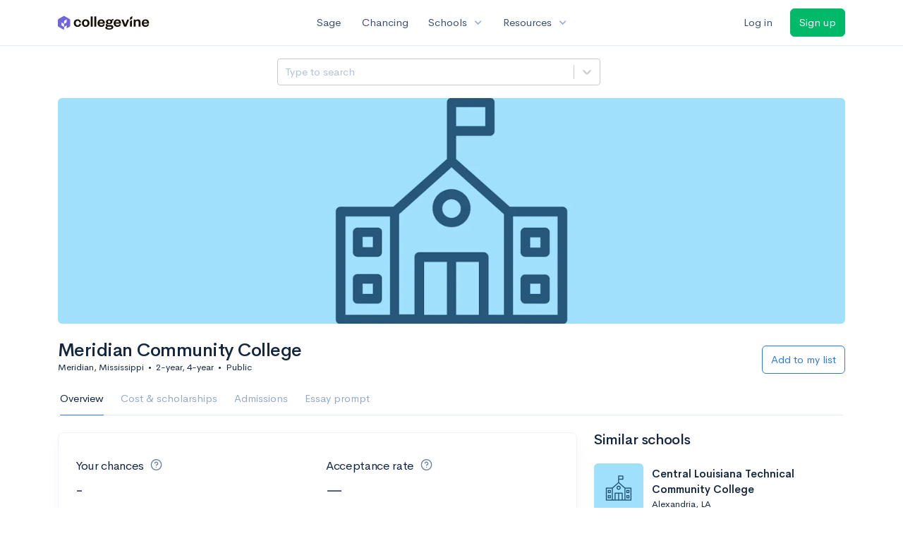

--- FILE ---
content_type: text/html; charset=utf-8
request_url: https://www.collegevine.com/schools/meridian-community-college/majors
body_size: 15255
content:
<!DOCTYPE html>
<html class='h-100' lang='en'>
<head>


<meta content='text/html; charset=UTF-8' http-equiv='Content-Type'>
<meta content='width=device-width, initial-scale=1' name='viewport'>
<meta content='CollegeVine' name='apple-mobile-web-app-title'>
<link href='https://d28hdetl1q8yl2.cloudfront.net/img/favicon-32x32.png' rel='icon' sizes='32x32'>
<link href='https://d28hdetl1q8yl2.cloudfront.net/img/favicon-16x16.png' rel='icon' sizes='16x16'>
<link href='https://d28hdetl1q8yl2.cloudfront.net/img/favicon-64x64.png' rel='icon' sizes='64x64'>
<link href='https://d28hdetl1q8yl2.cloudfront.net/img/favicon-128x128.png' rel='icon' sizes='128x128'>
<link href='https://d28hdetl1q8yl2.cloudfront.net/img/favicon-180x180.png' rel='icon' sizes='180x180'>
<link href='https://d28hdetl1q8yl2.cloudfront.net/img/apple-touch-icon-120x120.png' rel='apple-touch-icon' sizes='120x120'>
<link href='https://d28hdetl1q8yl2.cloudfront.net/img/apple-touch-icon-152x152.png' rel='apple-touch-icon' sizes='152x152'>
<link href='https://d28hdetl1q8yl2.cloudfront.net/img/apple-touch-icon-167x167.png' rel='apple-touch-icon' sizes='167x167'>
<link href='https://d28hdetl1q8yl2.cloudfront.net/img/apple-touch-icon-180x180.png' rel='apple-touch-icon' sizes='180x180'>
<link href='https://d28hdetl1q8yl2.cloudfront.net/img/apple-touch-icon-512x512.png' rel='apple-touch-icon' sizes='512x512'>

<title>All 0 majors at Meridian Community College | CollegeVine</title>
<meta name="description" content="Is your major offered at Meridian Community College? See a complete list of all majors and calculate your chance of acceptance.">
<link rel="canonical" href="https://www.collegevine.com/schools/meridian-community-college/majors">
<meta property="og:title" content="All 0 majors at Meridian Community College">
<meta property="og:url" content="https://www.collegevine.com/schools/meridian-community-college/majors">
<meta property="og:site_name" content="CollegeVine">
<meta property="og:description" content="Is your major offered at Meridian Community College? See a complete list of all majors and calculate your chance of acceptance.">
<meta name="twitter:title" content="All 0 majors at Meridian Community College">
<meta name="twitter:card" content="summary_large_image">
<meta name="twitter:site" content="@collegevine">
<meta name="twitter:domain" content="https://www.collegevine.com">
<meta name="twitter:description" content="Is your major offered at Meridian Community College? See a complete list of all majors and calculate your chance of acceptance.">
<link href='https://www.collegevine.com/schools/meridian-community-college/majors' rel='canonical'>
<meta name="csrf-param" content="authenticity_token" />
<meta name="csrf-token" content="T_FpjXrGMDQIdgAySTRleMNrDHSah10f6HdTkTvtmkCPgXeOH0cUFj9Of2OG71nrSuLm1LKkB0dGmEuOpQgxmA" />

<script>
  ;(function () {
    function hasBrowserRequiredFeatures() {
      try {
        // template literals
        eval("`test`")
  
        // classes
        eval("class Foo {}")
  
        // arrow functions
        eval("const increment = x => x + 1")
      } catch (error) {
        return false
      }
  
      // performance API
      if (
        typeof performance === "undefined" ||
        typeof performance.clearMeasures !== "function"
      ) {
        return false
      }
  
      return true
    }
  
    // Set flag for unsupported browsers to be later reported to Heap since
    // it hasn’t been loaded at this point:
    const isSupportedBrowser = hasBrowserRequiredFeatures()
    window.CV = window.CV || {}
    window.CV.hasUnsupportedBrowser = !isSupportedBrowser
    window.CV.sentryAttributionKey = null
  
    window.sentryOnLoad = () => {
      if (!isSupportedBrowser) {
        if (
          typeof console !== "undefined" &&
          typeof console.warn === "function"
        ) {
          console.warn(
            "Error reporting disabled. This browser is not officially supported."
          )
        }
        return
      }
  
      Sentry.init({
        release: "app-frontend@38b2295637f0e00aff6a6670769a08c45679779f",
        // Only track errors from JavaScript we serve
        allowUrls: [/collegevine\.com/, /d28hdetl1q8yl2\.cloudfront\.net/],
        beforeSend: (event, hint) => {
          const exception = hint.originalException
  
          // If the __sentryFingerprint field of the underlying exception is
          // defined, use it as the fingerprint for the Sentry issue.
          if (exception && exception.__sentryFingerprint) {
            event.fingerprint = [exception.__sentryFingerprint]
          }
  
          return event
        },
      })
  
      if (CV.sentryAttributionKey) {
        Sentry.setContext("attribution", { key: CV.sentryAttributionKey })
        Sentry.setTag("attribution", CV.sentryAttributionKey)
      }
    }
  })()
</script>
<script crossorigin='anonymous' src='https://js.sentry-cdn.com/4d42713cd70d4bb0973933789bbaede8.min.js'></script>


<!-- Google Consent Mode -->
<script>
  window.dataLayer = window.dataLayer || [];
  function gtag(){dataLayer.push(arguments);}
  gtag("consent", "default", {
    ad_storage: "denied",
    analytics_storage: "denied",
    ad_user_data: "denied",
    ad_personalization: "denied",
    wait_for_update: 500
  });
  gtag("set", "ads_data_redaction", true);
</script>
<!-- Osano -->
<script src='https://cmp.osano.com/Azyzp2TvnpgtM3kbz/02dc74f6-748a-4d06-aae6-1dda988cd583/osano.js'></script>

<!-- Google tag (gtag.js) -->
<script async src='https://www.googletagmanager.com/gtag/js?id=G-KT9ZYXLWZ5'></script>
<script>
  window.dataLayer = window.dataLayer || [];
  function gtag(){dataLayer.push(arguments);}
  gtag('js', new Date());
  
  gtag('config', 'G-KT9ZYXLWZ5');
</script>

<script>
  performance.mark('css:start')
  performance.mark('css:lib:start')
</script>
<link rel="preload stylesheet" href="https://d28hdetl1q8yl2.cloudfront.net/assets/select2/select2.min-15d6ad4dfdb43d0affad683e70029f97a8f8fc8637a28845009ee0542dccdf81.css" as="style" />
<link rel="preload stylesheet" href="https://d28hdetl1q8yl2.cloudfront.net/theme/fonts/feather/feather.min.css" as="style" />
<link rel="preload stylesheet" href="https://d28hdetl1q8yl2.cloudfront.net/theme/css/theme.min.css" as="style" />
<link rel="stylesheet" href="https://cdn.jsdelivr.net/npm/katex@0.16.9/dist/katex.min.css" />
<link rel="preload stylesheet" href="https://d28hdetl1q8yl2.cloudfront.net/assets/app-2fd5a5547831257f8f2cc284019cff51d6b2ee61d19988ee71560bfda5cc31c1.css" as="style" />
<link as='font' crossorigin='anonymous' href='https://d28hdetl1q8yl2.cloudfront.net/material-symbols.20250124.woff2' rel='preload'>
<style>
  @font-face {
    font-family: 'Material Symbols Outlined';
    font-style: normal;
    font-display: block;
    src: url(https://d28hdetl1q8yl2.cloudfront.net/material-symbols.20250124.woff2);
  }
</style>

<link rel="stylesheet" href="https://d28hdetl1q8yl2.cloudfront.net/assets/react-carousel/style-69dbb724412f5f94c8d029a7fb77e9b4fe56b30269c0da9eed2193be3a996b7f.css" defer="defer" />
<link rel="stylesheet" href="https://d28hdetl1q8yl2.cloudfront.net/assets/react-calendar-ca0e0eff047f2ba727d063d3bf3addde3a4bbad240b151d1394288c38746c5d8.css" defer="defer" />

<script>
  performance.mark('css:lib:end')
</script>
<script>
  performance.mark('css:pageStyles:start')
</script>

<script>
  performance.mark('css:pageStyles:end')
</script>
<script>
  performance.mark('css:end')
</script>
<script>
  ;(function () {
    function hasBrowserRequiredFeatures() {
      try {
        // template literals
        eval("`test`")
  
        // classes
        eval("class Foo {}")
  
        // arrow functions
        eval("const increment = x => x + 1")
      } catch (error) {
        return false
      }
  
      // performance API
      if (
        typeof performance === "undefined" ||
        typeof performance.clearMeasures !== "function"
      ) {
        return false
      }
  
      return true
    }
  
    // Set flag for unsupported browsers to be later reported to Heap since
    // it hasn’t been loaded at this point:
    const isSupportedBrowser = hasBrowserRequiredFeatures()
    window.CV = window.CV || {}
    window.CV.hasUnsupportedBrowser = !isSupportedBrowser
    window.CV.sentryAttributionKey = null
  
    window.sentryOnLoad = () => {
      if (!isSupportedBrowser) {
        if (
          typeof console !== "undefined" &&
          typeof console.warn === "function"
        ) {
          console.warn(
            "Error reporting disabled. This browser is not officially supported."
          )
        }
        return
      }
  
      Sentry.init({
        release: "app-frontend@38b2295637f0e00aff6a6670769a08c45679779f",
        // Only track errors from JavaScript we serve
        allowUrls: [/collegevine\.com/, /d28hdetl1q8yl2\.cloudfront\.net/],
        beforeSend: (event, hint) => {
          const exception = hint.originalException
  
          // If the __sentryFingerprint field of the underlying exception is
          // defined, use it as the fingerprint for the Sentry issue.
          if (exception && exception.__sentryFingerprint) {
            event.fingerprint = [exception.__sentryFingerprint]
          }
  
          return event
        },
      })
  
      if (CV.sentryAttributionKey) {
        Sentry.setContext("attribution", { key: CV.sentryAttributionKey })
        Sentry.setTag("attribution", CV.sentryAttributionKey)
      }
    }
  })()
</script>
<script crossorigin='anonymous' src='https://js.sentry-cdn.com/4d42713cd70d4bb0973933789bbaede8.min.js'></script>


<script>
  window.CV = window.CV || {}
  window.CV.featureFlags = {}
  window.CV.trackedFeatureFlags = {
    "ff_mkt_795_ai_menu_button": true,
    "ff_uaq_487_ivy_notification_conversation": false,
    "ff_uaq_549_new_ivy_onboarding_experience": true,
    "ff_uaq_750_ivy_tutor_copy": "Improve grades",
    "ff_uaq_752_add_modal_after_ivy_tutor_landing": false,
    "ff_app_13500_cookie_consent_management": "osano",
    "ff_rcr_2453_ask_for_shorelight_phone_number_earlier": false,
    "ff_rcr_2353_enable_shorelight": false,
    "ff_app_13805_mobile_push_notifications_contextual": true,
    "ff_app_18741_ai_tastemaker_request_human_review": 1,
    "ff_app_18969_brag_sheet_student_conversion": "obvious",
    "ff_app_20988_landing_page_student_banner": true
  }
  
  CV.isMobileDevice = false
  CV.mobileApp = {
    manifest: null,
    isStartup: false,
    pushPermissionRequestMode: null,
  }
  
  CV.deviceCategory = "desktop"
  CV.page = {
    type: "app",
    blog: {
      slug: null,
      categories: null,
    }
  }
</script>
<script>
  !function(){var analytics=window.analytics=window.analytics||[];if(!analytics.initialize)if(analytics.invoked)window.console&&console.error&&console.error("Segment snippet included twice.");else{analytics.invoked=!0;analytics.methods=["trackSubmit","trackClick","trackLink","trackForm","pageview","identify","reset","group","track","ready","alias","debug","page","once","off","on","addSourceMiddleware","addIntegrationMiddleware","setAnonymousId","addDestinationMiddleware"];analytics.factory=function(e){return function(){var t=Array.prototype.slice.call(arguments);t.unshift(e);analytics.push(t);return analytics}};for(var e=0;e<analytics.methods.length;e++){var key=analytics.methods[e];analytics[key]=analytics.factory(key)}analytics.load=function(key,e){var t=document.createElement("script");t.type="text/javascript";t.async=!0;t.src="https://cdn.segment.com/analytics.js/v1/" + key + "/analytics.min.js";var n=document.getElementsByTagName("script")[0];n.parentNode.insertBefore(t,n);analytics._loadOptions=e};analytics._writeKey='rWXWySxnrfE3LkUSGnjwjOOc2hsfLtaC';;analytics.SNIPPET_VERSION="4.15.3";
  analytics.load('rWXWySxnrfE3LkUSGnjwjOOc2hsfLtaC');
  }}();
</script>
<script src="https://d28hdetl1q8yl2.cloudfront.net/assets/tracking-fa9713c983199b4698597ef97cb4bc9b49f5a33564ac751a6aa1bc959067ded0.js"></script>
<script>
  if (CV.tracking) {
    CV.tracking.pageView()
  }
</script>
<script>
  if (CV.currentUser) {
    
    if (CV.tracking) {
      CV.tracking.identify(CV.currentUser.cvid)
    }
  }
</script>




</head>
<body class='bg-white '>
<a aria-label='Skip to main content' class='skip-to-main-content visuallyhidden focusable' href='#skip-to-main' tabindex='0'>Skip to main content</a>


<nav class='bg-white navbar navbar-light navbar-user navbar-expand-md py-3 px-1 px-md-3'>
<div class='d-flex align-items-center justify-content-between flex-grow-1 px-3 container'>
<div class='d-flex align-items-center'>
<a href='/'>
<img class="img-fluid" src="https://d28hdetl1q8yl2.cloudfront.net/img/cv-logo-lilac.svg" />
</a>

</div>
<div class='d-flex align-items-center justify-content-around bg-white'>
<a class='text-gray-800 text-nowrap px-3 mx-1' href='https://www.collegevine.com/sage'>
Sage
</a>
<a class='text-gray-800 text-nowrap px-3 mx-1' href='https://www.collegevine.com/admissions-calculator'>
Chancing
</a>
<div class='dropdown'>
<button class='btn btn-link py-0 px-3 text-gray-800 d-flex align-items-center justify-content-between dropdown-toggle'>
<div class='text-nowrap'>Schools</div>
<div class='material-symbol ms-2 ml-2 large text-muted'>expand_more</div>
</button>
<div class='dropdown-menu z-index-popover'>
<a class='text-gray-800 text-nowrap dropdown-item' href='https://www.collegevine.com/schools/hub/all'>Explore Colleges</a>
<a class='text-gray-800 text-nowrap dropdown-item' href='https://www.collegevine.com/college-lists-and-rankings'>Rankings</a>
</div>
</div>
<div class='dropdown'>
<button class='btn btn-link py-0 px-3 text-gray-800 d-flex align-items-center justify-content-between dropdown-toggle'>
<div class='text-nowrap'>Resources</div>
<div class='material-symbol ms-2 ml-2 large text-muted'>expand_more</div>
</button>
<div class='dropdown-menu z-index-popover'>
<a class='text-gray-800 text-nowrap dropdown-item' href='https://www.collegevine.com/ai/homework-help'>Homework Help</a>
<a class='text-gray-800 text-nowrap dropdown-item' href='https://www.collegevine.com/faq'>Expert FAQ</a>
<a class='text-gray-800 text-nowrap dropdown-item' href='https://www.collegevine.com/guidance'>Blog Articles</a>
<a class='text-gray-800 text-nowrap dropdown-item' href='https://blog.collegevine.com/category/essays/essay-guides-2023-24/'>Essay Guides</a>
<a class='text-gray-800 text-nowrap dropdown-item' href='https://www.collegevine.com/livestreams'>Livestreams</a>
<a class='text-gray-800 text-nowrap dropdown-item' href='https://www.collegevine.com/monthly-scholarships'>Scholarships</a>
<a class='text-gray-800 text-nowrap dropdown-item' href='https://www.collegevine.com/communities/feed'>Community</a>
<a class='text-gray-800 text-nowrap dropdown-item' href='https://www.collegevine.com/essays/review'>Peer essay review</a>
</div>
</div>
</div>

<div class='d-flex align-items-center'>
<form class="my-0" method="post" action="https://www.collegevine.com/users/auth/auth0?screen_hint=login"><button class="navbar-btn btn btn-link text-gray-800 mr-3 me-3" id="navbarLogin" type="submit">Log in</button><input type="hidden" name="authenticity_token" value="p2q7d4fEOfrJZTOpJQ8XKs2xCspZZXzNz-nKU2z-B2b3lpDjmzmY075U_lvNIgrcxXIEWRxGFYKjDKSkgiaquw" /></form>
<form class="my-0" method="post" action="https://www.collegevine.com/users/auth/auth0?screen_hint=signUp"><button class="navbar-btn btn btn-success" id="signup" type="submit">Sign up</button><input type="hidden" name="authenticity_token" value="Lj-8-YWOdIYiSKV_doG5swI8VsGlEHLpYGwJU29Xr1B-w5dtmXPVr1V5aI2erKRFCv9YUuAzG6YMiWekgY8CjQ" /></form>
</div>
</div>
</nav>

<div class='container' id='skip-to-main' tabindex='-1'>
<div class='row'>
<div class='col-12'>


<script src="https://d28hdetl1q8yl2.cloudfront.net/theme-landing/libs/flickity/dist/flickity.pkgd.min.js"></script>
<link rel="stylesheet" href="https://d28hdetl1q8yl2.cloudfront.net/theme-landing/libs/flickity/dist/flickity.min.css" />
<script>
  window.onload = function() {
    $(document).on("click", function(event) {
      if ($(event.target).text() === "Essay prompts" && "Majors" !== "Essay_Prompts") {
        window.location = "/schools/meridian-community-college/essay-prompts"
      } else if ($(event.target).text() === "Essay prompts") {
          $('#essay_prompts').show();
        } else if ($(event.target).hasClass("nav-link")) {
            $('#essay_prompts').hide();
        }
      })
  };
</script>
<div id="931eee68" class=""><div class="header mb-3 mx-n3 mx-md-0"><div class="row pr-3 my-3"><div class="col pr-0"></div><div class="col-10 col-lg-5 py-2 mr-lg-0 pl-0"><style data-emotion-css="2b097c-container">.css-2b097c-container{position:relative;box-sizing:border-box;}</style><div class=" css-2b097c-container"><style data-emotion-css="yk16xz-control">.css-yk16xz-control{-webkit-align-items:center;-webkit-box-align:center;-ms-flex-align:center;align-items:center;background-color:hsl(0,0%,100%);border-color:hsl(0,0%,80%);border-radius:4px;border-style:solid;border-width:1px;cursor:default;display:-webkit-box;display:-webkit-flex;display:-ms-flexbox;display:flex;-webkit-flex-wrap:wrap;-ms-flex-wrap:wrap;flex-wrap:wrap;-webkit-box-pack:justify;-webkit-justify-content:space-between;-ms-flex-pack:justify;justify-content:space-between;min-height:38px;outline:0 !important;position:relative;-webkit-transition:all 100ms;transition:all 100ms;box-sizing:border-box;}.css-yk16xz-control:hover{border-color:hsl(0,0%,70%);}</style><div class=" css-yk16xz-control"><style data-emotion-css="1hwfws3">.css-1hwfws3{-webkit-align-items:center;-webkit-box-align:center;-ms-flex-align:center;align-items:center;display:-webkit-box;display:-webkit-flex;display:-ms-flexbox;display:flex;-webkit-flex:1;-ms-flex:1;flex:1;-webkit-flex-wrap:wrap;-ms-flex-wrap:wrap;flex-wrap:wrap;padding:2px 8px;-webkit-overflow-scrolling:touch;position:relative;overflow:hidden;box-sizing:border-box;}</style><div class=" css-1hwfws3"><style data-emotion-css="8dspav-placeholder">.css-8dspav-placeholder{color:#B1C2D9;margin-left:2px;margin-right:2px;position:absolute;top:50%;-webkit-transform:translateY(-50%);-ms-transform:translateY(-50%);transform:translateY(-50%);box-sizing:border-box;}</style><div class=" css-8dspav-placeholder">Type to search</div><style data-emotion-css="1g6gooi">.css-1g6gooi{margin:2px;padding-bottom:2px;padding-top:2px;visibility:visible;color:hsl(0,0%,20%);box-sizing:border-box;}</style><div class="css-1g6gooi"><div class="" style="display:inline-block"><input type="text" autoCapitalize="none" autoComplete="off" autoCorrect="off" id="react-select-school-jump-bar-input" spellcheck="false" tabindex="0" value="" aria-autocomplete="list" aria-label="Search school" style="box-sizing:content-box;width:1px;label:input;background:0;border:0;font-size:inherit;opacity:1;outline:0;padding:0;color:inherit"/><div style="position:absolute;top:0;left:0;visibility:hidden;height:0;overflow:scroll;white-space:pre"></div></div></div></div><style data-emotion-css="1wy0on6">.css-1wy0on6{-webkit-align-items:center;-webkit-box-align:center;-ms-flex-align:center;align-items:center;-webkit-align-self:stretch;-ms-flex-item-align:stretch;align-self:stretch;display:-webkit-box;display:-webkit-flex;display:-ms-flexbox;display:flex;-webkit-flex-shrink:0;-ms-flex-negative:0;flex-shrink:0;box-sizing:border-box;}</style><div class=" css-1wy0on6"><style data-emotion-css="at12u2-loadingIndicator">.css-at12u2-loadingIndicator{color:hsl(0,0%,80%);display:-webkit-box;display:-webkit-flex;display:-ms-flexbox;display:flex;padding:8px;-webkit-transition:color 150ms;transition:color 150ms;-webkit-align-self:center;-ms-flex-item-align:center;align-self:center;font-size:4px;line-height:1;margin-right:4px;text-align:center;vertical-align:middle;box-sizing:border-box;}</style><div aria-hidden="true" class=" css-at12u2-loadingIndicator"><style data-emotion-css="4dz72r animation-stj4i2">.css-4dz72r{-webkit-animation:animation-stj4i2 1s ease-in-out 0ms infinite;animation:animation-stj4i2 1s ease-in-out 0ms infinite;background-color:currentColor;border-radius:1em;display:inline-block;height:1em;vertical-align:top;width:1em;}@-webkit-keyframes animation-stj4i2{0%,80%,100%{opacity:0;}40%{opacity:1;}}@keyframes animation-stj4i2{0%,80%,100%{opacity:0;}40%{opacity:1;}}</style><span class="css-4dz72r"></span><style data-emotion-css="1f06n0c animation-stj4i2">.css-1f06n0c{-webkit-animation:animation-stj4i2 1s ease-in-out 160ms infinite;animation:animation-stj4i2 1s ease-in-out 160ms infinite;background-color:currentColor;border-radius:1em;display:inline-block;margin-left:1em;height:1em;vertical-align:top;width:1em;}@-webkit-keyframes animation-stj4i2{0%,80%,100%{opacity:0;}40%{opacity:1;}}@keyframes animation-stj4i2{0%,80%,100%{opacity:0;}40%{opacity:1;}}</style><span class="css-1f06n0c"></span><style data-emotion-css="1lqdfpi animation-stj4i2">.css-1lqdfpi{-webkit-animation:animation-stj4i2 1s ease-in-out 320ms infinite;animation:animation-stj4i2 1s ease-in-out 320ms infinite;background-color:currentColor;border-radius:1em;display:inline-block;margin-left:1em;height:1em;vertical-align:top;width:1em;}@-webkit-keyframes animation-stj4i2{0%,80%,100%{opacity:0;}40%{opacity:1;}}@keyframes animation-stj4i2{0%,80%,100%{opacity:0;}40%{opacity:1;}}</style><span class="css-1lqdfpi"></span></div><style data-emotion-css="1okebmr-indicatorSeparator">.css-1okebmr-indicatorSeparator{-webkit-align-self:stretch;-ms-flex-item-align:stretch;align-self:stretch;background-color:hsl(0,0%,80%);margin-bottom:8px;margin-top:8px;width:1px;box-sizing:border-box;}</style><span class=" css-1okebmr-indicatorSeparator"></span><style data-emotion-css="tlfecz-indicatorContainer">.css-tlfecz-indicatorContainer{color:hsl(0,0%,80%);display:-webkit-box;display:-webkit-flex;display:-ms-flexbox;display:flex;padding:8px;-webkit-transition:color 150ms;transition:color 150ms;box-sizing:border-box;}.css-tlfecz-indicatorContainer:hover{color:hsl(0,0%,60%);}</style><div aria-hidden="true" class=" css-tlfecz-indicatorContainer"><style data-emotion-css="19bqh2r">.css-19bqh2r{display:inline-block;fill:currentColor;line-height:1;stroke:currentColor;stroke-width:0;}</style><svg height="20" width="20" viewBox="0 0 20 20" aria-hidden="true" focusable="false" class="css-19bqh2r"><path d="M4.516 7.548c0.436-0.446 1.043-0.481 1.576 0l3.908 3.747 3.908-3.747c0.533-0.481 1.141-0.446 1.574 0 0.436 0.445 0.408 1.197 0 1.615-0.406 0.418-4.695 4.502-4.695 4.502-0.217 0.223-0.502 0.335-0.787 0.335s-0.57-0.112-0.789-0.335c0 0-4.287-4.084-4.695-4.502s-0.436-1.17 0-1.615z"></path></svg></div></div></div></div></div><div class="col"></div></div><div class="position-relative mx-3 mx-lg-0"><div class="d-md-none"><img class="rounded" src="https://collegevine.imgix.net/c935385c-b87c-4c6f-8abf-32adb12921ae.jpg?fit=crop&amp;crop=edges&amp;auto=format" srcSet="https://collegevine.imgix.net/c935385c-b87c-4c6f-8abf-32adb12921ae.jpg?fit=crop&amp;crop=edges&amp;auto=format&amp;w=640 640w,https://collegevine.imgix.net/c935385c-b87c-4c6f-8abf-32adb12921ae.jpg?fit=crop&amp;crop=edges&amp;auto=format&amp;w=742 742w,https://collegevine.imgix.net/c935385c-b87c-4c6f-8abf-32adb12921ae.jpg?fit=crop&amp;crop=edges&amp;auto=format&amp;w=861 861w,https://collegevine.imgix.net/c935385c-b87c-4c6f-8abf-32adb12921ae.jpg?fit=crop&amp;crop=edges&amp;auto=format&amp;w=998 998w,https://collegevine.imgix.net/c935385c-b87c-4c6f-8abf-32adb12921ae.jpg?fit=crop&amp;crop=edges&amp;auto=format&amp;w=1158 1158w,https://collegevine.imgix.net/c935385c-b87c-4c6f-8abf-32adb12921ae.jpg?fit=crop&amp;crop=edges&amp;auto=format&amp;w=1344 1344w,https://collegevine.imgix.net/c935385c-b87c-4c6f-8abf-32adb12921ae.jpg?fit=crop&amp;crop=edges&amp;auto=format&amp;w=1559 1559w,https://collegevine.imgix.net/c935385c-b87c-4c6f-8abf-32adb12921ae.jpg?fit=crop&amp;crop=edges&amp;auto=format&amp;w=1808 1808w,https://collegevine.imgix.net/c935385c-b87c-4c6f-8abf-32adb12921ae.jpg?fit=crop&amp;crop=edges&amp;auto=format&amp;w=2098 2098w,https://collegevine.imgix.net/c935385c-b87c-4c6f-8abf-32adb12921ae.jpg?fit=crop&amp;crop=edges&amp;auto=format&amp;w=2433 2433w,https://collegevine.imgix.net/c935385c-b87c-4c6f-8abf-32adb12921ae.jpg?fit=crop&amp;crop=edges&amp;auto=format&amp;w=2823 2823w,https://collegevine.imgix.net/c935385c-b87c-4c6f-8abf-32adb12921ae.jpg?fit=crop&amp;crop=edges&amp;auto=format&amp;w=3275 3275w,https://collegevine.imgix.net/c935385c-b87c-4c6f-8abf-32adb12921ae.jpg?fit=crop&amp;crop=edges&amp;auto=format&amp;w=3799 3799w,https://collegevine.imgix.net/c935385c-b87c-4c6f-8abf-32adb12921ae.jpg?fit=crop&amp;crop=edges&amp;auto=format&amp;w=4406 4406w,https://collegevine.imgix.net/c935385c-b87c-4c6f-8abf-32adb12921ae.jpg?fit=crop&amp;crop=edges&amp;auto=format&amp;w=5112 5112w,https://collegevine.imgix.net/c935385c-b87c-4c6f-8abf-32adb12921ae.jpg?fit=crop&amp;crop=edges&amp;auto=format&amp;w=5120 5120w" style="height:15rem;width:100%;object-fit:cover" alt="" sizes=""/></div><div class="d-none d-md-block"><img class="rounded" src="https://collegevine.imgix.net/c935385c-b87c-4c6f-8abf-32adb12921ae.jpg?fit=crop&amp;crop=edges&amp;auto=format" srcSet="https://collegevine.imgix.net/c935385c-b87c-4c6f-8abf-32adb12921ae.jpg?fit=crop&amp;crop=edges&amp;auto=format&amp;w=640 640w,https://collegevine.imgix.net/c935385c-b87c-4c6f-8abf-32adb12921ae.jpg?fit=crop&amp;crop=edges&amp;auto=format&amp;w=742 742w,https://collegevine.imgix.net/c935385c-b87c-4c6f-8abf-32adb12921ae.jpg?fit=crop&amp;crop=edges&amp;auto=format&amp;w=861 861w,https://collegevine.imgix.net/c935385c-b87c-4c6f-8abf-32adb12921ae.jpg?fit=crop&amp;crop=edges&amp;auto=format&amp;w=998 998w,https://collegevine.imgix.net/c935385c-b87c-4c6f-8abf-32adb12921ae.jpg?fit=crop&amp;crop=edges&amp;auto=format&amp;w=1158 1158w,https://collegevine.imgix.net/c935385c-b87c-4c6f-8abf-32adb12921ae.jpg?fit=crop&amp;crop=edges&amp;auto=format&amp;w=1344 1344w,https://collegevine.imgix.net/c935385c-b87c-4c6f-8abf-32adb12921ae.jpg?fit=crop&amp;crop=edges&amp;auto=format&amp;w=1559 1559w,https://collegevine.imgix.net/c935385c-b87c-4c6f-8abf-32adb12921ae.jpg?fit=crop&amp;crop=edges&amp;auto=format&amp;w=1808 1808w,https://collegevine.imgix.net/c935385c-b87c-4c6f-8abf-32adb12921ae.jpg?fit=crop&amp;crop=edges&amp;auto=format&amp;w=2098 2098w,https://collegevine.imgix.net/c935385c-b87c-4c6f-8abf-32adb12921ae.jpg?fit=crop&amp;crop=edges&amp;auto=format&amp;w=2433 2433w,https://collegevine.imgix.net/c935385c-b87c-4c6f-8abf-32adb12921ae.jpg?fit=crop&amp;crop=edges&amp;auto=format&amp;w=2823 2823w,https://collegevine.imgix.net/c935385c-b87c-4c6f-8abf-32adb12921ae.jpg?fit=crop&amp;crop=edges&amp;auto=format&amp;w=3275 3275w,https://collegevine.imgix.net/c935385c-b87c-4c6f-8abf-32adb12921ae.jpg?fit=crop&amp;crop=edges&amp;auto=format&amp;w=3799 3799w,https://collegevine.imgix.net/c935385c-b87c-4c6f-8abf-32adb12921ae.jpg?fit=crop&amp;crop=edges&amp;auto=format&amp;w=4406 4406w,https://collegevine.imgix.net/c935385c-b87c-4c6f-8abf-32adb12921ae.jpg?fit=crop&amp;crop=edges&amp;auto=format&amp;w=5112 5112w,https://collegevine.imgix.net/c935385c-b87c-4c6f-8abf-32adb12921ae.jpg?fit=crop&amp;crop=edges&amp;auto=format&amp;w=5120 5120w" style="height:20rem;width:100%;object-fit:cover" alt="" sizes=""/></div></div><div class="container px-lg-0"><div class="pb-0 pb-md-3"><div class="row align-items-end mt-4"><div class="col mb-3"><div class="row align-items-center"><div class="col-auto"><h1 class="header-title">Meridian Community College</h1></div></div><div class="row"><div class="col small">Meridian, Mississippi<span class="mx-2">•</span>2-year, 4-year<span class="mx-2">•</span>Public</div></div></div><div class="col-12 col-lg-auto my-0 mb-lg-3"><div class="row no-gutters g-0 align-items-center"><div class="col-12 col-lg-auto"><form class="d-inline" method="post" action="/users/auth/auth0?origin=%2Fschools%2Fmeridian-community-college%2Fmajors&amp;screen_hint=signUp" target=""><button class="btn btn-outline-primary btn-block" type="submit">Add to my list</button><input type="hidden" class="" name="authenticity_token" value=""/></form></div></div></div></div><div class="row border-bottom mx-1"><div class="col col-lg-auto mt-3 mt-lg-0 px-0"><ul class="nav nav-tabs overflow-visible border-bottom-0 "><li class="nav-item text-nowrap"><a class="cursor-pointer py-3 nav-link t--sdp-tab-Overview active" href="/schools/meridian-community-college">Overview</a></li><li class="nav-item text-nowrap"><a class="cursor-pointer py-3 nav-link t--sdp-tab-Finances" href="/schools/meridian-community-college/finances">Cost &amp; scholarships</a></li><li class="nav-item text-nowrap"><a class="cursor-pointer py-3 nav-link t--sdp-tab-Admission_Requirements" href="/schools/meridian-community-college/admission-requirements">Admissions</a></li><li class="nav-item text-nowrap"><a class="cursor-pointer py-3 nav-link t--sdp-tab-Essay_Prompts" href="/schools/meridian-community-college/essay-prompts">Essay prompt</a></li></ul></div></div></div></div></div><div class="row t--wide-overview"><div class="col-12 col-md-8"><div class="card t--overview"><div class="card-body"><div class="row align-items-center mb-3"><div class="col-12 col-lg-6 py-3 my-auto"><h3 class="font-weight-normal fw-normal"><span class="mr-1">Your chances</span><span class="d-inline-flex align-items-center text-secondary text-secondary ml-2"><i class="d-inline-block fe fe-help-circle "></i></span></h3><div class="d-flex align-items-center"><h2 class="text-gray-800 mb-0 d-inline-block">-</h2></div></div><div class="col-12 col-lg-6 py-3 my-auto"><h3 class="font-weight-normal fw-normal"><span class="mr-1">Acceptance rate</span><span class="d-inline-flex align-items-center text-secondary text-secondary ml-2"><i class="d-inline-block fe fe-help-circle "></i></span></h3><h2 class="text-gray-800 mb-0">—</h2></div></div><div class="my-3"><strong class="">Public</strong> <strong class="">community college</strong> in <strong class="">Mississippi</strong> with <strong class="">2,600</strong> total undergraduate students </div><div class="my-4"><div class="bg-very-light-grey d-inline-block rounded-pill border small mr-2 mb-2 py-2 px-3">Rural</div><div class="bg-very-light-grey d-inline-block rounded-pill border small mr-2 mb-2 py-2 px-3">Southeast</div><div class="bg-very-light-grey d-inline-block rounded-pill border small mr-2 mb-2 py-2 px-3"><span class="d-inline-flex align-items-center">Commuter college<i class="d-inline-block fe fe-help-circle ml-2 text-secondary"></i></span></div></div><div class="row mb-3"><div class="col-auto"><i class=" fe large fe-globe"></i></div><div class="col pl-0"><a class="text-body mt-1 d-inline-block" aria-label="meridiancc.edu" href="http://www.meridiancc.edu/" target="_blank" rel="noopener">meridiancc.edu</a></div></div><div class="row mb-3"><div class="col-auto"><i class=" fe large fe-map-pin"></i></div><div class="col pl-0"><div class="h-100 d-flex align-items-center">910 Hwy 19 N, Meridian, MS 39307-5801</div></div></div><div class="row mb-3"><div class="col-auto"><i class=" fe large fe-phone"></i></div><div class="col pl-0"><div class="mt-1">(601) 483-8241</div></div></div></div></div><div class="mb-4 spinner-border spinner-border-lg text-primary small" role="status"><div class="sr-only">Loading…</div></div><div class="card t--admission-stats"><div class="card-body"><div class="d-flex mb-4 align-items-center"><h2 class="mb-0 flex-grow-1">Admissions</h2></div><div class="t--admissions-website"><a class="d-flex align-items-center" aria-label="meridiancc.edu/become_an_eagle/admissions/index.html" href="http://meridiancc.edu/become_an_eagle/admissions/index.html" target="_blank" rel="noopener"><i class="fe fe-external-link mr-1 large"></i>meridiancc.edu/become_an_eagle/admissions/index.html</a></div></div></div><div class="card t--financials-anonymous"><div class="card-body"><div class="d-flex align-items-center justify-content-between mb-3"><h2 class="my-0 mr-3">Cost &amp; scholarships</h2></div><div class="card border border-light rounded p-4 mx-2 mb-4"><div class="row"><div class="col-12 col-md mb-2 mb-md-4"><div class="t--subtitle">Your estimated net cost</div><div class="font-weight-bold fw-bold text-secondary x-large">$ ? / year</div></div><div class="col-12 col-md-auto mb-3 mb-md-0"><button class="btn btn-primary px-4 t--estimate-my-cost">Estimate my cost</button></div></div><div class="row"><div class="col-12 mt-2 col-md-6 mt-md-0"><div class="t--subtitle">In-state</div><div class="x-large ">$9,491</div></div><div class="col-12 mt-2 col-md-6 mt-md-0"><div class="t--subtitle">Out-of-state</div><div class="x-large ">$11,491</div></div></div></div><p class="">
      Published costs and averages can be misleading:
      they don’t fully account for your family’s finances (for financial aid)
      or your academic profile (for scholarships).
    </p><p class="font-weight-bold fw-bold mb-2">Want to see your personalized net cost after financial aid and scholarships?</p><div class="d-flex"><form class="d-inline" method="post" action="/users/auth/auth0?origin=%2Fschools%2Fpennsylvania-state-university-penn-state%2Fmajors&amp;screen_hint=login" target=""><button class="btn btn-primary px-4 mr-3" type="submit">Log in</button><input type="hidden" class="" name="authenticity_token" value=""/></form><form class="d-inline" method="post" action="/users/auth/auth0?origin=%2Fschools%2Fpennsylvania-state-university-penn-state%2Fmajors&amp;screen_hint=signUp" target=""><button class="btn btn-outline-primary px-4" type="submit">Sign up (it&#x27;s free!)</button><input type="hidden" class="" name="authenticity_token" value=""/></form></div></div></div><div class="card"><div class="card-body"><div class="d-flex align-items-center justify-content-between mb-4"><h2 class="my-0 mr-3 flex-grow-1">Applications</h2></div><h3 class="mb-4">How to apply</h3><div class="mb-4"><div class="bg-very-light-grey d-inline-block rounded-pill border small mr-2 mb-2 py-2 px-3">Doesn’t accept Common App</div><div class="bg-very-light-grey d-inline-block rounded-pill border small mr-2 mb-2 py-2 px-3">Test optional</div><div class="bg-very-light-grey d-inline-block rounded-pill border small mr-2 mb-2 py-2 px-3">Rec letters optional</div><div class="bg-very-light-grey d-inline-block rounded-pill border small mr-2 mb-2 py-2 px-3">Doesn’t consider class rank</div><div class="bg-very-light-grey d-inline-block rounded-pill border small mr-2 mb-2 py-2 px-3">TOEFL optional (international applicants)</div></div><div class="d-flex align-items-center"><i class="fe fe-info large pr-2"></i><div class=""> Policies can change. Please confirm by looking at <a class="" aria-label="this school’s website." href="http://www.meridiancc.edu/" target="_blank" rel="noopener">this school’s website.</a></div></div></div></div><div class="card t--enrollment"><div class="card-body"><div class="d-flex justify-content-between align-items-center"><h2 class="mb-4 flex-grow-1">Students</h2></div><div class="row"><div class="col"><div class="t--subtitle">First-year enrolled students (full-time) <!-- --> <span class="d-inline-flex align-items-center text-secondary text-secondary"><i class="d-inline-block fe fe-help-circle "></i></span></div><div class="x-large mb-4">418</div></div><div class="col"><div class="">Student diversity</div><div class="x-large mb-2">Diverse</div></div></div><div class="row align-items-center"><div class="col text-nowrap"><div class="t--subtitle">Retention rate<!-- --> <span class="d-inline-flex align-items-center text-secondary text-secondary"><i class="d-inline-block fe fe-help-circle "></i></span></div></div><div class="col-auto font-weight-semibold">61%</div></div><hr class=""/><div class="row align-items-center"><div class="col text-nowrap">Admission policy</div><div class="col-auto font-weight-semibold">Co-ed</div></div><hr class=""/><div class="row align-items-center"><div class="col text-nowrap"><div class="t--subtitle">International students<!-- --> <span class="d-inline-flex align-items-center text-secondary text-secondary"><i class="d-inline-block fe fe-help-circle "></i></span></div></div><div class="col-auto font-weight-semibold">0%</div></div><hr class=""/><h3 class="mt-4">Enrolled breakdown by gender</h3><div class=""><h3 class="mt-5 mb-0">Race &amp; ethnicity diversity</h3><span class="small">Among domestic students</span><div class="ml-4"></div><div class="row align-items-center justify-content-center"><div class="col-12 text-center col-md mb-3 mb-md-0"><div class="bg-very-light-grey py-4"><svg class="my-3" viewBox="-160 -160 320 320" width="200" height="200"><path class="" d=" M 150 0 A 150 150 0 0 0 150 -9 L 60 -4 A 60 60 0 0 1 60 0 Z" fill="#FF5879" stroke="white" stroke-width="1"></path><path class="" d=" M 150 -9 A 150 150 0 0 0 -135 -66 L -54 -26 A 60 60 0 0 1 60 -4 Z" fill="#FF9438" stroke="white" stroke-width="1"></path><path class="" d=" M -135 -66 A 150 150 0 0 0 -142 -47 L -57 -19 A 60 60 0 0 1 -54 -26 Z" fill="#FFC64C" stroke="white" stroke-width="1"></path><path class="" d=" M -142 -47 A 150 150 0 0 0 -146 -33 L -59 -13 A 60 60 0 0 1 -57 -19 Z" fill="#42B8B8" stroke="white" stroke-width="1"></path><path class="" d=" M -146 -33 A 150 150 0 0 0 -134 68 L -54 27 A 60 60 0 0 1 -59 -13 Z" fill="#D96ED9" stroke="white" stroke-width="1"></path><path class="" d=" M -134 68 A 150 150 0 0 0 150 0 L 60 0 A 60 60 0 0 1 -54 27 Z" fill="#2F98E8" stroke="white" stroke-width="1"></path></svg></div></div><div class="col"><div class="row align-items-center"><div class="col text-nowrap"><div class="d-flex align-items-center"><div class="rounded" style="width:0.5rem;height:0.5rem;background-color:#FF5879"></div><div class="ml-2">Asian and Pacific Islander</div></div></div><div class="col-auto font-weight-semibold">1%</div></div><hr class="my-3"/><div class="row align-items-center"><div class="col text-nowrap"><div class="d-flex align-items-center"><div class="rounded" style="width:0.5rem;height:0.5rem;background-color:#FF9438"></div><div class="ml-2">Black</div></div></div><div class="col-auto font-weight-semibold">42%</div></div><hr class="my-3"/><div class="row align-items-center"><div class="col text-nowrap"><div class="d-flex align-items-center"><div class="rounded" style="width:0.5rem;height:0.5rem;background-color:#FFC64C"></div><div class="ml-2">Hispanic</div></div></div><div class="col-auto font-weight-semibold">2%</div></div><hr class="my-3"/><div class="row align-items-center"><div class="col text-nowrap"><div class="d-flex align-items-center"><div class="rounded" style="width:0.5rem;height:0.5rem;background-color:#42B8B8"></div><div class="ml-2">Native American</div></div></div><div class="col-auto font-weight-semibold">2%</div></div><hr class="my-3"/><div class="row align-items-center"><div class="col text-nowrap"><div class="d-flex align-items-center"><div class="rounded" style="width:0.5rem;height:0.5rem;background-color:#D96ED9"></div><div class="ml-2">Other</div></div></div><div class="col-auto font-weight-semibold">11%</div></div><hr class="my-3"/><div class="row align-items-center"><div class="col text-nowrap"><div class="d-flex align-items-center"><div class="rounded" style="width:0.5rem;height:0.5rem;background-color:#2F98E8"></div><div class="ml-2">White</div></div></div><div class="col-auto font-weight-semibold">43%</div></div><hr class="my-3"/></div></div></div></div></div><div class="card t--academics mt-5"><div class="card-body d-flex align-items-start"><div class="flex-grow-1 mr-4"><div class="d-flex align-items-center mb-5"><h2 class="my-0 mr-3 flex-grow-1">Academics</h2></div><div class="row"><div class="col-12 col-md-6"><div class="t--subtitle">Student faculty ratio<!-- --> <span class="d-inline-flex align-items-center text-secondary text-secondary"><i class="d-inline-block fe fe-help-circle "></i></span></div><div class="x-large ">15:1</div></div><div class="col-12 col-md-6"><div class="t--subtitle">Calendar system<!-- --> <span class="d-inline-flex align-items-center text-secondary text-secondary"><i class="d-inline-block fe fe-help-circle "></i></span></div><div class="x-large mr-1">Semester</div></div></div><h3 class="mb-4 mt-5 mt-md-4">Special academic offering</h3><div class=""><h2 class="d-inline-block mb-2"><div class="bg-very-light-grey d-inline-block rounded-pill border small mr-2 mb-2 py-2 px-3">Study abroad</div></h2><h2 class="d-inline-block mb-2"><div class="bg-very-light-grey d-inline-block rounded-pill border small mr-2 mb-2 py-2 px-3">Credit for AP exams</div></h2></div></div></div></div><div class="text-secondary mb-4"><span class="">Where does this data come from? <i class="fe fe-help-circle"></i></span></div></div><div class="col-12 col-md-4"><div class=""><h2 class="mb-0">Similar schools</h2><div class=""><a class="text-dark px-3" href="/schools/central-louisiana-technical-community-college?utm_source=collegevine.com&amp;utm_campaign=uaq-99-recommendations&amp;utm_content=ranking-1"><div class="row no-gutters g-0"><div class="col-auto"><img class="rounded" src="https://collegevine.imgix.net/079ff3ca-ad82-4b07-8071-51ae5fad5f3b.jpg?w=70&amp;h=70&amp;fit=crop&amp;crop=edges&amp;dpr=2&amp;auto=format" srcSet="" style="width:70px;height:70px" alt="Central Louisiana Technical Community College campus image" sizes=""/></div><div class="col pl-3 d-flex flex-column justify-content-center"><strong class="">Central Louisiana Technical Community College</strong><div class="small">Alexandria, LA</div></div></div></a><a class="text-dark px-3" href="/schools/cleveland-state-community-college?utm_source=collegevine.com&amp;utm_campaign=uaq-99-recommendations&amp;utm_content=ranking-2"><div class="row no-gutters g-0"><div class="col-auto"><img class="rounded" src="https://collegevine.imgix.net/640c189e-3e13-4d30-9e2a-5c3ba2b677c3.jpg?w=70&amp;h=70&amp;fit=crop&amp;crop=edges&amp;dpr=2&amp;auto=format" srcSet="" style="width:70px;height:70px" alt="Cleveland State Community College (TN) campus image" sizes=""/></div><div class="col pl-3 d-flex flex-column justify-content-center"><strong class="">Cleveland State Community College (TN)</strong><div class="small">Cleveland, TN</div></div></div></a><a class="text-dark px-3" href="/schools/glendale-community-college-arizona?utm_source=collegevine.com&amp;utm_campaign=uaq-99-recommendations&amp;utm_content=ranking-3"><div class="row no-gutters g-0"><div class="col-auto"><img class="rounded" src="https://collegevine.imgix.net/931bce89-facd-457c-9416-72ca1b41a73f.jpg?w=70&amp;h=70&amp;fit=crop&amp;crop=edges&amp;dpr=2&amp;auto=format" srcSet="" style="width:70px;height:70px" alt="Glendale Community College (Arizona) campus image" sizes=""/></div><div class="col pl-3 d-flex flex-column justify-content-center"><strong class="">Glendale Community College (Arizona)</strong><div class="small">Glendale, AZ</div></div></div></a><a class="text-dark px-3" href="/schools/grayson-college?utm_source=collegevine.com&amp;utm_campaign=uaq-99-recommendations&amp;utm_content=ranking-4"><div class="row no-gutters g-0"><div class="col-auto"><img class="rounded" src="https://collegevine.imgix.net/8451a46a-2867-4127-99d0-b5bf38f50d88.jpg?w=70&amp;h=70&amp;fit=crop&amp;crop=edges&amp;dpr=2&amp;auto=format" srcSet="" style="width:70px;height:70px" alt="Grayson College campus image" sizes=""/></div><div class="col pl-3 d-flex flex-column justify-content-center"><strong class="">Grayson College</strong><div class="small">Denison, TX</div></div></div></a><a class="text-dark px-3" href="/schools/howard-college?utm_source=collegevine.com&amp;utm_campaign=uaq-99-recommendations&amp;utm_content=ranking-5"><div class="row no-gutters g-0"><div class="col-auto"><img class="rounded" src="https://collegevine.imgix.net/6e12df48-1772-479a-9d7f-24ac9e67a5e3.jpg?w=70&amp;h=70&amp;fit=crop&amp;crop=edges&amp;dpr=2&amp;auto=format" srcSet="" style="width:70px;height:70px" alt="Howard College (Texas) campus image" sizes=""/></div><div class="col pl-3 d-flex flex-column justify-content-center"><strong class="">Howard College (Texas)</strong><div class="small">Big Spring, TX</div></div></div></a><a class="text-dark px-3" href="/schools/north-country-community-college?utm_source=collegevine.com&amp;utm_campaign=uaq-99-recommendations&amp;utm_content=ranking-6"><div class="row no-gutters g-0"><div class="col-auto"><img class="rounded" src="https://collegevine.imgix.net/aa3a9dcc-59bf-474c-9417-ada558a2e10f.jpg?w=70&amp;h=70&amp;fit=crop&amp;crop=edges&amp;dpr=2&amp;auto=format" srcSet="" style="width:70px;height:70px" alt="North Country Community College campus image" sizes=""/></div><div class="col pl-3 d-flex flex-column justify-content-center"><strong class="">North Country Community College</strong><div class="small">Saranac Lake, NY</div></div></div></a><a class="text-dark px-3" href="/schools/university-of-arkansas-community-college-morrilton?utm_source=collegevine.com&amp;utm_campaign=uaq-99-recommendations&amp;utm_content=ranking-7"><div class="row no-gutters g-0"><div class="col-auto"><img class="rounded" src="https://collegevine.imgix.net/13f0f64f-6084-4adc-8419-61179adb96f3.jpg?w=70&amp;h=70&amp;fit=crop&amp;crop=edges&amp;dpr=2&amp;auto=format" srcSet="" style="width:70px;height:70px" alt="University of Arkansas Community College-Morrilton campus image" sizes=""/></div><div class="col pl-3 d-flex flex-column justify-content-center"><strong class="">University of Arkansas Community College-Morrilton</strong><div class="small">Morrilton, AR<span class="mx-2">•</span>100% accept rate</div></div></div></a></div></div></div></div><script type="application/ld+json">{"@context":"https://schema.org","identifier":"meridian-community-college-175935","description":"Meridian Community College is a public school in Mississippi with 2,600  total undergraduate students","telephone":"(601) 483-8241","geo":{"@type":"GeoCoordinates","longitude":-88.732823,"latitude":32.367355},"@type":"CollegeOrUniversity","name":"Meridian Community College","address":"910 Hwy 19 N Meridian, Mississippi 39307-5801"}</script><meta class="" name="description" content="Meridian Community College is a public school in Mississippi with 2,600  total undergraduate students"/><meta class="" name="keywords" content="college education admissions enroll apply application sports chancing financial scholarship public Meridian Mississippi"/></div>


</div>
</div>
</div>


<noscript>
<div class='position-fixed fixed-bottom text-center'>
<div class='alert bg-soft-warning mb-0'>
<i class='fe fe-alert-triangle'></i>
Looks like you don’t have JavaScript enabled.
<a href='http://activatejavascript.org/en/instructions' target='_blank'>
Enable JavaScript to use our free tools.
<i class='fe fe-external-link'></i>
</a>
</div>
</div>
</noscript>

<script>
  performance.mark('js:start')
  performance.mark('js:lib:start')
</script>
<script src="https://d28hdetl1q8yl2.cloudfront.net/theme/libs/jquery/dist/jquery.min.js"></script>
<script src="https://d28hdetl1q8yl2.cloudfront.net/assets/select2/select2.min-308692a9122971f04b0f0652762845a3e6fcf6b3b2be36f6986bb6e0c6e4d696.js"></script>
<script src="https://d28hdetl1q8yl2.cloudfront.net/theme/libs/bootstrap/dist/js/bootstrap.bundle.min.js"></script>
<script src="https://d28hdetl1q8yl2.cloudfront.net/theme/libs/autosize/dist/autosize.min.js"></script>
<script src="https://d28hdetl1q8yl2.cloudfront.net/theme/libs/list.js/dist/list.min.js"></script>
<script src="https://d28hdetl1q8yl2.cloudfront.net/theme/js/theme.min.js"></script>
<script src="https://d28hdetl1q8yl2.cloudfront.net/assets/auth0/auth0.min-5ce8da81957a0f3971132fcfe8cd30d9dfc5a60b6a43e5f530e6f0b52799fdaa.js"></script>
<script src="https://d28hdetl1q8yl2.cloudfront.net/assets/rails_unobtrusive-91ff7a3719632be9c1390987b1ca26127361368f280b146e7efb3be42ccb2e77.js"></script>
<script src="https://d28hdetl1q8yl2.cloudfront.net/assets/performance_analytics-83186d88a07a12c063bf191d9586b54b535288c4ee96db092366269cd4c3aa58.js"></script>
<script src="https://d28hdetl1q8yl2.cloudfront.net/assets/localtime-89ef2519207b0fc150226045f6e2d620db2dac9e01247045dc93e8d71a71b273.js"></script>
<script>
  performance.mark('js:lib:end')
</script>
<script>
  window.CV = window.CV || {}
  
  window.CV.pathInfo = function(name) {
    const path = window.CV.pathInfo.endpoints[name]
    if (!path) {
      window.CV.pathInfo.missingPath(name)
      return
    }
  
    return { path, token: 'VvTtgu_v2da7WTfujlz__gvOpZAAWYvqDuEUaf2qrMyWhPOBim799IxhSL9Bh8NtgkdPMCh60bKgDgx2Y08HFA' }
  }
  
  window.CV.pathInfo.endpoints = {"autopilot_pre_join_path":"/applications/pre-join","flag_set_path":"/flag/set","schools_content_modules_get_path":"/schools/content-modules/get","schools_content_modules_presence_path":"/schools/content-modules/presence","schools_hub_admissions_path":"/schools/hub/admissions","schools_hub_data_chances_and_financials_path":"/schools/hub/data/chances-and-financials","schools_hub_data_recommended_schools_path":"/schools/hub/data/recommended-schools","schools_hub_notify_filter_selection_path":"/schools/hub/notify-filter-selection","schools_hub_save_view_config_path":"/schools/hub/save-view-config","schools_hub_whatif_chancing_path":"/schools/hub/whatif-chancing","schools_lists_add_path":"/schools/lists/add","schools_lists_remove_path":"/schools/lists/remove","schools_search_path":"/schools/search","schools_update_school_notes_path":"/schools/school-notes","sem_school_content_modules_create_path":"/recruit/school/content-modules/interactions","sem_connections_invite_vine_path":"/recruit/connections/invite-vine","sem_discover_fetch_students_path":"/recruit/discover/students","sem_school_update_path":"/recruit/school/update","sem_school_update_header_image_path":"/recruit/school/update-header-image","network_connections_accept_invitation_path":"/network/connections/accept","network_connections_invite_school_path":"/network/connections/invite","network_connections_ignore_invitation_path":"/network/connections/ignore","profile_name_path":"/profile/name","profile_visibility_path":"/profile/visibility","profile_search_extracurricular_activities_path":"/profile/search-extracurriculars","profile_generate_ec_description_path":"/profile/generate-ec-description","blog_lite_chancing_path":"/blog/lite-chancing","high_schools_invitations_invite_sem_school_path":"/high-schools/invitations/sem-school/invite","mobile_set_push_token_path":"/mobile/set-push-token","mobile_push_permission_not_granted_path":"/mobile/push-permission-not-granted","trellis_inference_recruiter_create_conversation_path":"/trellis/inference/recruiter/create-conversation","trellis_inference_recruiter_send_message_path":"/trellis/inference/recruiter/send-message","experts_advising_submit_consult_inquiry_path":"","login_path":"/users/auth/auth0?origin=%2Fschools%2Fmeridian-community-college%2Fmajors","schools_static_data_url":".","enrollment_survey_remove_school_from_list_path":"/enrollment-survey/remove-school","enrollment_survey_record_survey_submitted_path":"/enrollment-survey/record-survey-submitted","enrollment_survey_update_accepting_late_cycle_offers_path":"/enrollment-survey/update-accepting-offers","enrollment_survey_update_address_path":"/enrollment-survey/update-address"}
  
  window.CV.apiEndpoint = function({ name, continuation }) {
    return continuation(window.CV.pathInfo(name))
  }
</script>
<script>
  window.CV.pathInfo.missingPath = function(name) {
    console.error("Missing API endpoint", name)
    if (typeof window.Sentry !== "undefined") {
      window.Sentry.captureException(new Error("Missing API endpoint"), { extra: { name } })
    }
  }
</script>

<script>
  window.CV = window.CV || {}
  window.CV.pusherConfig =
    {"key":"ada6bc1c6ec3ba44d3ca","cluster":"us2","authToken":"1i2GO2zeCiqK9kZfHoHdwBXCx8w0HWkkGtVwmnQ43TEWXZg4CV8uCL3OOQ7RWuFTnEstbBw-M3y0OmiF6t126Q","authPath":"/pusher/auth"}
</script>

<script>
  window.CV = window.CV || {}
  window.CV.assetsRoot = 'https://d28hdetl1q8yl2.cloudfront.net/'
</script>

<script>
  function setUserFlag(flagName, callback) {
    $.post("/flag/set", {
      flag_name: flagName,
      authenticity_token: 'jnRlzNk1e5XQolDe5s4s4403kmW4MnzYQGtsTeej5AlOBHvPvLRft-eaL48pFRBwBL54xZARJoDuhHRSeUZP0Q',
      success: callback
    })
  }
  
  function unsetUserFlag(flagName) {
    $.post("/flag/unset", {
      flag_name: flagName,
      authenticity_token: 'Ebh62-sMgSuo_AD4qqq3ykFmkqNdcJCY7OBEqt4zm3fRyGTYjo2lCZ_Ef6llcYtZyO94A3VTysBCD1y1QNYwrw',
    })
  }
</script>
<script>
  performance.mark('js:pageScripts:start')
</script>
<script src="https://d28hdetl1q8yl2.cloudfront.net/assets/react@17.0.2/react.production.min.js"></script><script src="https://d28hdetl1q8yl2.cloudfront.net/assets/react-dom@17.0.2/react-dom.production.min.js"></script><script src="https://d28hdetl1q8yl2.cloudfront.net/assets/src/EntryPoints/SchoolDetails-bbff5827d377b813236031d42b804eac44cab4de9f8ac2504822e23e21b2a69c.purs"></script><script>(function() { 
    
    if (typeof Purs_EntryPoints_SchoolDetails === 'undefined') {
      throw new Error('APP-9029: PureScript entrypoint is missing: module=SchoolDetails')
    }
    

    const boot = Purs_EntryPoints_SchoolDetails.boot
    if (boot && typeof boot.hydrate === 'function') {
      boot.hydrate('931eee68')({"admissionYear":null,"chances":null,"chancingProfile":null,"contentModules":null,"financials":null,"hasFinancialProfile":false,"recommendedSchools":[{"id":"079ff3ca-ad82-4b07-8071-51ae5fad5f3b","slug":"central-louisiana-technical-community-college","name":"Central Louisiana Technical Community College","imgixImageUrl":"https://collegevine.imgix.net/079ff3ca-ad82-4b07-8071-51ae5fad5f3b.jpg?","acceptanceRate":null,"cityState":"Alexandria, LA"},{"id":"640c189e-3e13-4d30-9e2a-5c3ba2b677c3","slug":"cleveland-state-community-college","name":"Cleveland State Community College (TN)","imgixImageUrl":"https://collegevine.imgix.net/640c189e-3e13-4d30-9e2a-5c3ba2b677c3.jpg?","acceptanceRate":null,"cityState":"Cleveland, TN"},{"id":"931bce89-facd-457c-9416-72ca1b41a73f","slug":"glendale-community-college-arizona","name":"Glendale Community College (Arizona)","imgixImageUrl":"https://collegevine.imgix.net/931bce89-facd-457c-9416-72ca1b41a73f.jpg?","acceptanceRate":null,"cityState":"Glendale, AZ"},{"id":"8451a46a-2867-4127-99d0-b5bf38f50d88","slug":"grayson-college","name":"Grayson College","imgixImageUrl":"https://collegevine.imgix.net/8451a46a-2867-4127-99d0-b5bf38f50d88.jpg?","acceptanceRate":null,"cityState":"Denison, TX"},{"id":"6e12df48-1772-479a-9d7f-24ac9e67a5e3","slug":"howard-college","name":"Howard College (Texas)","imgixImageUrl":"https://collegevine.imgix.net/6e12df48-1772-479a-9d7f-24ac9e67a5e3.jpg?","acceptanceRate":null,"cityState":"Big Spring, TX"},{"id":"aa3a9dcc-59bf-474c-9417-ada558a2e10f","slug":"north-country-community-college","name":"North Country Community College","imgixImageUrl":"https://collegevine.imgix.net/aa3a9dcc-59bf-474c-9417-ada558a2e10f.jpg?","acceptanceRate":null,"cityState":"Saranac Lake, NY"},{"id":"13f0f64f-6084-4adc-8419-61179adb96f3","slug":"university-of-arkansas-community-college-morrilton","name":"University of Arkansas Community College-Morrilton","imgixImageUrl":"https://collegevine.imgix.net/13f0f64f-6084-4adc-8419-61179adb96f3.jpg?","acceptanceRate":1.0,"cityState":"Morrilton, AR"}],"schoolConnection":null,"schoolList":[],"schoolNotes":{},"showInvitationAcceptedCTA":"","showNetworkCard":false,"vineBelowConnectionLimit":false,"currentUser":null,"auth0Config":{"auth0Domain":"cvjourney.auth0.com","auth0ClientId":"R4h2bMVQYS3Ddu1k0HsEZNj6byvlrI38","auth0RedirectUri":"https://www.collegevine.com/users/auth/auth0/callback?origin=%2Fschools%2Fmeridian-community-college%2Fmajors","omniAuthState":"d6179a6633800268e9614b1632b5d397"},"staticSchool":{"academicOfferings":{"studyAbroad":true,"creditForApExams":true,"creditForIbExams":false,"offersGradDegree":false,"careerCounseling":false,"specialFocus":null,"hasMedicalSchool":false},"address":{"nonUSAddress":null,"usAddress":{"street":"910 Hwy 19 N","city":"Meridian","county":"Lauderdale County","state":"MS","zip":"39307-5801","location":{"lat":32.367355,"lng":-88.732823},"region":"Southeast"}},"admissions":{"totalApplicants":null,"acceptanceRate":null,"yieldRate":null,"applicants":null,"admitted":null,"enrolled":null,"reqToefl":null,"reqStandardTests":null,"reqRecLetters":null,"reqClassRank":null,"fracSubmittedSat":null,"fracSubmittedAct":null,"satVerbal":null,"satMath":null,"actVerbal":null,"actMath":null,"actComposite":null},"appGroup":null,"averageFederalLoan":3674,"averageNetPrice":null,"basketball":{"division1":false,"conference":null},"calendarSystem":"Semester","colors":{"primary":null,"secondary":null},"costRoomBoard":5680,"feesInState":259,"feesOutOfState":259,"football":{"division1":false,"conference":null},"fourYearGradRate":null,"fracInternationalStudents":{"value":0.0,"percentile":0.0},"fracLoans":0.09,"fracPellGrants":0.42,"gender":"CoEd","hasFourYearProgram":true,"hasOnCampusHousing":false,"hasTwoYearProgram":true,"hbcu":false,"id":"c935385c-b87c-4c6f-8abf-32adb12921ae","ipedsUnitId":"175935","isCommuterCollege":true,"isPublic":true,"isForProfit":false,"name":"Meridian Community College","numFreshmen":{"value":418,"percentile":0.5335429769392034},"phone":"(601) 483-8241","prestige":"Not prestigious","racialBreakdown":{"nativeAmerican":0.0158204562178072,"asian":0.009538344143456695,"black":0.417954378219279,"hispanic":0.02174742464708127,"white":0.425680647534952},"religiousAffiliation":"None","retentionRate":{"value":0.61,"percentile":0.2325},"schoolType":"Community College","setting":"Rural","sixYearGradRate":null,"studentsPerFaculty":{"value":15,"percentile":0.5346925353502138},"totalUndergrads":2621,"tuitionInState":3552,"tuitionOutOfState":5552,"urls":{"main":"www.meridiancc.edu/","admissions":"meridiancc.edu/become_an_eagle/admissions/index.html","finAid":"www.meridiancc.edu/financialaid/","priceCalculator":"xtraweb.mcc.cc.ms.us/net_price_cal/npcalc.htm"},"diversity":"Diverse","dropOutRate":39,"imgixPath":"https://collegevine.imgix.net/c935385c-b87c-4c6f-8abf-32adb12921ae.jpg?","applicationTimeHours":6,"majors":[],"rankings":[],"slug":"meridian-community-college","testScoreStats":null,"profileClaimed":false,"message":"","chancing":{"canChance":true,"endorsed":true,"moreInfoLink":null}},"majors":[],"featureFlags":{"autopilot":"ineligible","rcr2577ClaimSchoolProfileLinkOnSdp":false,"app18667SageOnSdp":false},"originUrl":"/schools/meridian-community-college/majors","mobileLayout":false,"initialTab":"Majors","randomSeed":42})()
    } else {
      
    throw new Error('Expected module SchoolDetails to export a hash ' +
      '`boot` with function fields `renderToString` and `hydrate`, but got `' + boot + '`. ' +
      'To create such boot record from PureScript, use `Utils.SSR.boot`')
    
    }
     })()</script>
<script>
  if (window.CV?.mobileApp?.isStartup) {
    window.CV?.tracking?.event("Mobile: Initial startup")
  }
  
  window.CV?.tracking?.identify({
    nationality_country_code: null,
  
    app_6188_referral_landing_page_is_scholarships: true,
    has_unsupported_browser: !!(window.CV && window.CV.hasUnsupportedBrowser),
    last_device_id: "DEVICE-f015560e2746f78ba07c0228",
    mkt_293_livestreams_essay_review_cta_for_advisor_streams: false,
    mkt_448_remove_checkout_fields: true,
    mkt_556_essay_review_experts_faceted_search: true,
    mkt_560_top_level_navigation_add_essay_review: false,
    mkt_581_essay_review_profile_card_pricing: "control",
    mkt_587_essay_review_provider_matching: true,
    mkt_671_free_consultation_button_by_default: false,
    mkt_675_change_sorting_of_advisors_in_marketplace: "control",
    mkt_672_redirect_returning_parents_to_the_marketplace: true,
    mkt_683_expert_recommendations: false,
    mkt_693_marketplace_homepage_free_consultation: false,
    uaq_161_school_recommendations_api_versioning: "current",
  })
</script>
<!-- Start of HubSpot Embed Code -->
<script async defer id='hs-script-loader' src='//js.hs-scripts.com/24165363.js' type='text/javascript'></script>
<!-- End of HubSpot Embed Code -->


<script>
  !function(e,t,r,n,a){if(!e[a]){for(var i=e[a]=[],s=0;s<r.length;s++){var c=r[s];i[c]=i[c]||function(e){return function(){var t=Array.prototype.slice.call(arguments);i.push([e,t])}}(c)}i.SNIPPET_VERSION="1.0.1";var o=t.createElement("script");o.type="text/javascript",o.async=!0,o.src="https://d2yyd1h5u9mauk.cloudfront.net/integrations/web/v1/library/"+n+"/"+a+".js";var p=t.getElementsByTagName("script")[0];p.parentNode.insertBefore(o,p)}}(window,document,["survey","reset","config","init","set","get","event","identify","track","page","screen","group","alias"],"qfRrhYWjgzrtZ6WN","delighted");
</script>

<script src="https://d28hdetl1q8yl2.cloudfront.net/assets/session_side_effects-f0df964a96e148cf31d9205cb4fa87decd29ecb94f3a175ca21cb623f5f9d56c.js"></script>

<script>
  performance.mark('js:pageScripts:end')
</script>

<script>
  performance.mark('js:end')
</script>
<script type="text/javascript">
  if (typeof fbq == 'undefined') {

    !function(f,b,e,v,n,t,s){if(f.fbq)return;n=f.fbq=function(){n.callMethod?
    n.callMethod.apply(n,arguments):n.queue.push(arguments)};if(!f._fbq)f._fbq=n;
    n.push=n;n.loaded=!0;n.version='2.0';n.queue=[];t=b.createElement(e);t.async=!0;
    t.src=v;s=b.getElementsByTagName(e)[0];s.parentNode.insertBefore(t,s)}(window,
    document,'script','//connect.facebook.net/en_US/fbevents.js');

    fbq('init', '601720889978592');
    fbq('track', "PageView");
  }
</script>
<noscript>
  <img height="1" width="1" style="display:none" src="https://www.facebook.com/tr?id=601720889978592&ev=PageView&noscript=1"/>
</noscript>

<script>(function(){function c(){var b=a.contentDocument||a.contentWindow.document;if(b){var d=b.createElement('script');d.innerHTML="window.__CF$cv$params={r:'9bdf68a71b7db1a9',t:'MTc2ODQxNzU2Nw=='};var a=document.createElement('script');a.src='/cdn-cgi/challenge-platform/scripts/jsd/main.js';document.getElementsByTagName('head')[0].appendChild(a);";b.getElementsByTagName('head')[0].appendChild(d)}}if(document.body){var a=document.createElement('iframe');a.height=1;a.width=1;a.style.position='absolute';a.style.top=0;a.style.left=0;a.style.border='none';a.style.visibility='hidden';document.body.appendChild(a);if('loading'!==document.readyState)c();else if(window.addEventListener)document.addEventListener('DOMContentLoaded',c);else{var e=document.onreadystatechange||function(){};document.onreadystatechange=function(b){e(b);'loading'!==document.readyState&&(document.onreadystatechange=e,c())}}}})();</script></body>
</html>



--- FILE ---
content_type: application/javascript; charset=UTF-8
request_url: https://www.collegevine.com/cdn-cgi/challenge-platform/scripts/jsd/main.js
body_size: 4676
content:
window._cf_chl_opt={oPNF3:'g'};~function(O5,m,L,n,A,K,X,Q,H){O5=g,function(h,T,Oo,O4,M,y){for(Oo={h:201,T:172,M:193,y:220,R:222,S:110,Y:166,z:117,a:107,d:209},O4=g,M=h();!![];)try{if(y=parseInt(O4(Oo.h))/1*(parseInt(O4(Oo.T))/2)+parseInt(O4(Oo.M))/3+parseInt(O4(Oo.y))/4+-parseInt(O4(Oo.R))/5*(-parseInt(O4(Oo.S))/6)+parseInt(O4(Oo.Y))/7+parseInt(O4(Oo.z))/8*(parseInt(O4(Oo.a))/9)+-parseInt(O4(Oo.d))/10,y===T)break;else M.push(M.shift())}catch(R){M.push(M.shift())}}(O,784045),m=this||self,L=m[O5(140)],n={},n[O5(170)]='o',n[O5(165)]='s',n[O5(215)]='u',n[O5(132)]='z',n[O5(106)]='n',n[O5(167)]='I',n[O5(212)]='b',A=n,m[O5(122)]=function(h,T,M,y,OJ,Oc,OF,OO,S,Y,z,i,B,U){if(OJ={h:147,T:124,M:164,y:147,R:125,S:161,Y:157,z:161,a:134,d:143,i:111,B:187,U:127},Oc={h:225,T:111,M:129},OF={h:173,T:204,M:200,y:182},OO=O5,T===null||T===void 0)return y;for(S=s(T),h[OO(OJ.h)][OO(OJ.T)]&&(S=S[OO(OJ.M)](h[OO(OJ.y)][OO(OJ.T)](T))),S=h[OO(OJ.R)][OO(OJ.S)]&&h[OO(OJ.Y)]?h[OO(OJ.R)][OO(OJ.z)](new h[(OO(OJ.Y))](S)):function(C,Og,I){for(Og=OO,C[Og(Oc.h)](),I=0;I<C[Og(Oc.T)];C[I+1]===C[I]?C[Og(Oc.M)](I+1,1):I+=1);return C}(S),Y='nAsAaAb'.split('A'),Y=Y[OO(OJ.a)][OO(OJ.d)](Y),z=0;z<S[OO(OJ.i)];i=S[z],B=E(h,T,i),Y(B)?(U='s'===B&&!h[OO(OJ.B)](T[i]),OO(OJ.U)===M+i?R(M+i,B):U||R(M+i,T[i])):R(M+i,B),z++);return y;function R(C,I,O9){O9=g,Object[O9(OF.h)][O9(OF.T)][O9(OF.M)](y,I)||(y[I]=[]),y[I][O9(OF.y)](C)}},K=O5(120)[O5(109)](';'),X=K[O5(134)][O5(143)](K),m[O5(136)]=function(h,T,OR,OD,M,y,R,S){for(OR={h:154,T:111,M:198,y:182,R:128},OD=O5,M=Object[OD(OR.h)](T),y=0;y<M[OD(OR.T)];y++)if(R=M[y],'f'===R&&(R='N'),h[R]){for(S=0;S<T[M[y]][OD(OR.T)];-1===h[R][OD(OR.M)](T[M[y]][S])&&(X(T[M[y]][S])||h[R][OD(OR.y)]('o.'+T[M[y]][S])),S++);}else h[R]=T[M[y]][OD(OR.R)](function(Y){return'o.'+Y})},Q=function(OB,Oi,Od,Oa,Oh,T,M,y){return OB={h:135,T:118},Oi={h:192,T:182,M:192,y:152,R:192,S:159,Y:182,z:159,a:192},Od={h:111},Oa={h:111,T:159,M:173,y:204,R:200,S:173,Y:204,z:214,a:182,d:182,i:182,B:214,U:192,C:173,I:214,Z:182,f:182,e:192,l:152},Oh=O5,T=String[Oh(OB.h)],M={'h':function(R,OY){return OY={h:216,T:159},R==null?'':M.g(R,6,function(S,OT){return OT=g,OT(OY.h)[OT(OY.T)](S)})},'g':function(R,S,Y,Op,z,i,B,U,C,I,Z,V,j,x,O0,O1,O2,O3){if(Op=Oh,null==R)return'';for(i={},B={},U='',C=2,I=3,Z=2,V=[],j=0,x=0,O0=0;O0<R[Op(Oa.h)];O0+=1)if(O1=R[Op(Oa.T)](O0),Object[Op(Oa.M)][Op(Oa.y)][Op(Oa.R)](i,O1)||(i[O1]=I++,B[O1]=!0),O2=U+O1,Object[Op(Oa.S)][Op(Oa.Y)][Op(Oa.R)](i,O2))U=O2;else{if(Object[Op(Oa.S)][Op(Oa.Y)][Op(Oa.R)](B,U)){if(256>U[Op(Oa.z)](0)){for(z=0;z<Z;j<<=1,x==S-1?(x=0,V[Op(Oa.a)](Y(j)),j=0):x++,z++);for(O3=U[Op(Oa.z)](0),z=0;8>z;j=j<<1|O3&1,x==S-1?(x=0,V[Op(Oa.d)](Y(j)),j=0):x++,O3>>=1,z++);}else{for(O3=1,z=0;z<Z;j=j<<1|O3,x==S-1?(x=0,V[Op(Oa.i)](Y(j)),j=0):x++,O3=0,z++);for(O3=U[Op(Oa.B)](0),z=0;16>z;j=O3&1.49|j<<1.22,x==S-1?(x=0,V[Op(Oa.i)](Y(j)),j=0):x++,O3>>=1,z++);}C--,C==0&&(C=Math[Op(Oa.U)](2,Z),Z++),delete B[U]}else for(O3=i[U],z=0;z<Z;j=1&O3|j<<1.02,S-1==x?(x=0,V[Op(Oa.a)](Y(j)),j=0):x++,O3>>=1,z++);U=(C--,C==0&&(C=Math[Op(Oa.U)](2,Z),Z++),i[O2]=I++,String(O1))}if(U!==''){if(Object[Op(Oa.C)][Op(Oa.Y)][Op(Oa.R)](B,U)){if(256>U[Op(Oa.B)](0)){for(z=0;z<Z;j<<=1,x==S-1?(x=0,V[Op(Oa.d)](Y(j)),j=0):x++,z++);for(O3=U[Op(Oa.I)](0),z=0;8>z;j=j<<1.86|O3&1.87,x==S-1?(x=0,V[Op(Oa.a)](Y(j)),j=0):x++,O3>>=1,z++);}else{for(O3=1,z=0;z<Z;j=j<<1|O3,S-1==x?(x=0,V[Op(Oa.Z)](Y(j)),j=0):x++,O3=0,z++);for(O3=U[Op(Oa.z)](0),z=0;16>z;j=1.49&O3|j<<1.9,S-1==x?(x=0,V[Op(Oa.f)](Y(j)),j=0):x++,O3>>=1,z++);}C--,C==0&&(C=Math[Op(Oa.e)](2,Z),Z++),delete B[U]}else for(O3=i[U],z=0;z<Z;j=j<<1|O3&1.06,x==S-1?(x=0,V[Op(Oa.d)](Y(j)),j=0):x++,O3>>=1,z++);C--,C==0&&Z++}for(O3=2,z=0;z<Z;j=1.46&O3|j<<1,x==S-1?(x=0,V[Op(Oa.f)](Y(j)),j=0):x++,O3>>=1,z++);for(;;)if(j<<=1,S-1==x){V[Op(Oa.f)](Y(j));break}else x++;return V[Op(Oa.l)]('')},'j':function(R,Oq,OM){return Oq={h:214},OM=Oh,null==R?'':''==R?null:M.i(R[OM(Od.h)],32768,function(S,Ot){return Ot=OM,R[Ot(Oq.h)](S)})},'i':function(R,S,Y,Om,z,i,B,U,C,I,Z,V,j,x,O0,O1,O3,O2){for(Om=Oh,z=[],i=4,B=4,U=3,C=[],V=Y(0),j=S,x=1,I=0;3>I;z[I]=I,I+=1);for(O0=0,O1=Math[Om(Oi.h)](2,2),Z=1;O1!=Z;O2=V&j,j>>=1,0==j&&(j=S,V=Y(x++)),O0|=Z*(0<O2?1:0),Z<<=1);switch(O0){case 0:for(O0=0,O1=Math[Om(Oi.h)](2,8),Z=1;O1!=Z;O2=j&V,j>>=1,0==j&&(j=S,V=Y(x++)),O0|=(0<O2?1:0)*Z,Z<<=1);O3=T(O0);break;case 1:for(O0=0,O1=Math[Om(Oi.h)](2,16),Z=1;Z!=O1;O2=j&V,j>>=1,j==0&&(j=S,V=Y(x++)),O0|=Z*(0<O2?1:0),Z<<=1);O3=T(O0);break;case 2:return''}for(I=z[3]=O3,C[Om(Oi.T)](O3);;){if(x>R)return'';for(O0=0,O1=Math[Om(Oi.h)](2,U),Z=1;O1!=Z;O2=V&j,j>>=1,j==0&&(j=S,V=Y(x++)),O0|=Z*(0<O2?1:0),Z<<=1);switch(O3=O0){case 0:for(O0=0,O1=Math[Om(Oi.M)](2,8),Z=1;Z!=O1;O2=V&j,j>>=1,j==0&&(j=S,V=Y(x++)),O0|=Z*(0<O2?1:0),Z<<=1);z[B++]=T(O0),O3=B-1,i--;break;case 1:for(O0=0,O1=Math[Om(Oi.M)](2,16),Z=1;O1!=Z;O2=j&V,j>>=1,j==0&&(j=S,V=Y(x++)),O0|=Z*(0<O2?1:0),Z<<=1);z[B++]=T(O0),O3=B-1,i--;break;case 2:return C[Om(Oi.y)]('')}if(0==i&&(i=Math[Om(Oi.R)](2,U),U++),z[O3])O3=z[O3];else if(B===O3)O3=I+I[Om(Oi.S)](0);else return null;C[Om(Oi.Y)](O3),z[B++]=I+O3[Om(Oi.z)](0),i--,I=O3,0==i&&(i=Math[Om(Oi.a)](2,U),U++)}}},y={},y[Oh(OB.T)]=M.h,y}(),H=N(),c();function b(h,T,Ol,Oe,Of,OZ,OA,M,y,R){Ol={h:171,T:199,M:207,y:156,R:180,S:206,Y:145,z:185,a:189,d:223,i:150,B:148,U:160,C:188,I:221,Z:221,f:115,e:221,l:115,V:205,k:118,j:183},Oe={h:149},Of={h:175,T:176,M:168},OZ={h:150},OA=O5,M=m[OA(Ol.h)],console[OA(Ol.T)](m[OA(Ol.M)]),y=new m[(OA(Ol.y))](),y[OA(Ol.R)](OA(Ol.S),OA(Ol.Y)+m[OA(Ol.M)][OA(Ol.z)]+OA(Ol.a)+M.r),M[OA(Ol.d)]&&(y[OA(Ol.i)]=5e3,y[OA(Ol.B)]=function(OG){OG=OA,T(OG(OZ.h))}),y[OA(Ol.U)]=function(OE){OE=OA,y[OE(Of.h)]>=200&&y[OE(Of.h)]<300?T(OE(Of.T)):T(OE(Of.M)+y[OE(Of.h)])},y[OA(Ol.C)]=function(Os){Os=OA,T(Os(Oe.h))},R={'t':v(),'lhr':L[OA(Ol.I)]&&L[OA(Ol.Z)][OA(Ol.f)]?L[OA(Ol.e)][OA(Ol.l)]:'','api':M[OA(Ol.d)]?!![]:![],'payload':h},y[OA(Ol.V)](Q[OA(Ol.k)](JSON[OA(Ol.j)](R)))}function E(h,T,M,ON,O7,y,R){O7=(ON={h:170,T:177,M:121,y:121,R:125,S:112,Y:125,z:177},O5);try{y=T[M]}catch(S){return'i'}if(null==y)return void 0===y?'u':'x';if(O7(ON.h)==typeof y)try{if(O7(ON.T)==typeof y[O7(ON.M)])return y[O7(ON.y)](function(){}),'p'}catch(Y){}return h[O7(ON.R)][O7(ON.S)](y)?'a':y===h[O7(ON.Y)]?'C':y===!0?'T':y===!1?'F':(R=typeof y,O7(ON.z)==R?G(h,y)?'N':'f':A[R]||'?')}function G(h,T,Or,O6){return Or={h:116,T:173,M:113,y:200,R:198,S:119},O6=O5,T instanceof h[O6(Or.h)]&&0<h[O6(Or.h)][O6(Or.T)][O6(Or.M)][O6(Or.y)](T)[O6(Or.R)](O6(Or.S))}function J(M,y,g4,Ov,R,S){if(g4={h:223,T:176,M:208,y:191,R:163,S:153,Y:176,z:184,a:126,d:153,i:151,B:197,U:184,C:126},Ov=O5,!M[Ov(g4.h)])return;y===Ov(g4.T)?(R={},R[Ov(g4.M)]=Ov(g4.y),R[Ov(g4.R)]=M.r,R[Ov(g4.S)]=Ov(g4.Y),m[Ov(g4.z)][Ov(g4.a)](R,'*')):(S={},S[Ov(g4.M)]=Ov(g4.y),S[Ov(g4.R)]=M.r,S[Ov(g4.d)]=Ov(g4.i),S[Ov(g4.B)]=y,m[Ov(g4.U)][Ov(g4.C)](S,'*'))}function F(y,R,Oj,OX,S,Y,z,a,d,i,B,U){if(Oj={h:158,T:203,M:171,y:145,R:207,S:185,Y:141,z:186,a:156,d:180,i:206,B:150,U:148,C:194,I:207,Z:194,f:162,e:207,l:162,V:131,k:207,j:131,x:190,O0:123,O1:217,O2:210,O3:169,Ox:208,g0:179,g1:205,g2:118},OX=O5,!P(0))return![];Y=(S={},S[OX(Oj.h)]=y,S[OX(Oj.T)]=R,S);try{z=m[OX(Oj.M)],a=OX(Oj.y)+m[OX(Oj.R)][OX(Oj.S)]+OX(Oj.Y)+z.r+OX(Oj.z),d=new m[(OX(Oj.a))](),d[OX(Oj.d)](OX(Oj.i),a),d[OX(Oj.B)]=2500,d[OX(Oj.U)]=function(){},i={},i[OX(Oj.C)]=m[OX(Oj.I)][OX(Oj.Z)],i[OX(Oj.f)]=m[OX(Oj.e)][OX(Oj.l)],i[OX(Oj.V)]=m[OX(Oj.k)][OX(Oj.j)],i[OX(Oj.x)]=m[OX(Oj.I)][OX(Oj.O0)],i[OX(Oj.O1)]=H,B=i,U={},U[OX(Oj.O2)]=Y,U[OX(Oj.O3)]=B,U[OX(Oj.Ox)]=OX(Oj.g0),d[OX(Oj.g1)](Q[OX(Oj.g2)](U))}catch(C){}}function g(D,w,h,T){return D=D-106,h=O(),T=h[D],T}function O(g5){return g5='fromCharCode,oxFY5,onreadystatechange,display: none,readyState,document,/b/ov1/0.11915356872581172:1768415543:E5upQSSiWdi8hidJ69dwFO4vWiard5nAOARBt6U79wc/,DOMContentLoaded,bind,createElement,/cdn-cgi/challenge-platform/h/,error on cf_chl_props,Object,ontimeout,xhr-error,timeout,error,join,event,keys,loading,XMLHttpRequest,Set,jCNy9,charAt,onload,from,syUs3,sid,concat,string,2838983gDwxUF,bigint,http-code:,chctx,object,__CF$cv$params,222KenOEo,prototype,contentWindow,status,success,function,tabIndex,jsd,open,style,push,stringify,parent,oPNF3,/invisible/jsd,isNaN,onerror,/jsd/oneshot/fc21b7e0d793/0.11915356872581172:1768415543:E5upQSSiWdi8hidJ69dwFO4vWiard5nAOARBt6U79wc/,UHTeq3,cloudflare-invisible,pow,1374090OdtUzX,KljLg4,getPrototypeOf,appendChild,detail,indexOf,log,call,5359wETIYj,random,GsWUx0,hasOwnProperty,send,POST,_cf_chl_opt,source,17323010txPXWF,errorInfoObject,clientInformation,boolean,body,charCodeAt,undefined,W1QRn6XEbtTsYScP7l-rHvjw48mUgeihk0z3q9adJCM5VpoDfK2xFyGZAIB+Nu$LO,ntYsJ1,randomUUID,floor,2298492feuorC,location,2110obzWZZ,api,iframe,sort,addEventListener,number,189AgzHfP,removeChild,split,2022cOVyeu,length,isArray,toString,navigator,href,Function,129928ZkyuwR,hWPTt,[native code],_cf_chl_opt;NaZoI3;Bshk0;IzgW1;qzjKa3;GBApq0;giyU9;KutOj0;QgiX4;Khftj4;Lfpaq4;zBhRN3;JSmY9;Ntxi4;oxFY5;TDAZ2;ldLC0,catch,Ntxi4,riYFq1,getOwnPropertyNames,Array,postMessage,d.cookie,map,splice,now,HnhLR9,symbol,contentDocument,includes'.split(','),O=function(){return g5},O()}function c(g3,g2,g0,OW,h,T,M,y,R){if(g3={h:171,T:223,M:139,y:155,R:226,S:226,Y:142,z:137},g2={h:139,T:155,M:137},g0={h:146},OW=O5,h=m[OW(g3.h)],!h)return;if(!o())return;(T=![],M=h[OW(g3.T)]===!![],y=function(OQ,S){if(OQ=OW,!T){if(T=!![],!o())return;S=W(),b(S.r,function(Y){J(h,Y)}),S.e&&F(OQ(g0.h),S.e)}},L[OW(g3.M)]!==OW(g3.y))?y():m[OW(g3.R)]?L[OW(g3.S)](OW(g3.Y),y):(R=L[OW(g3.z)]||function(){},L[OW(g3.z)]=function(OP){OP=OW,R(),L[OP(g2.h)]!==OP(g2.T)&&(L[OP(g2.M)]=R,y())})}function s(h,OH,O8,T){for(OH={h:164,T:154,M:195},O8=O5,T=[];h!==null;T=T[O8(OH.h)](Object[O8(OH.T)](h)),h=Object[O8(OH.M)](h));return T}function N(OV,OK){return OV={h:218},OK=O5,crypto&&crypto[OK(OV.h)]?crypto[OK(OV.h)]():''}function P(h,OU,OL){return OU={h:202},OL=O5,Math[OL(OU.h)]()<h}function o(OI,On,h,T,M){return OI={h:219,T:130},On=O5,h=3600,T=v(),M=Math[On(OI.h)](Date[On(OI.T)]()/1e3),M-T>h?![]:!![]}function W(OS,Ow,M,y,R,S,Y){Ow=(OS={h:144,T:224,M:181,y:138,R:178,S:213,Y:196,z:174,a:211,d:114,i:133,B:108},O5);try{return M=L[Ow(OS.h)](Ow(OS.T)),M[Ow(OS.M)]=Ow(OS.y),M[Ow(OS.R)]='-1',L[Ow(OS.S)][Ow(OS.Y)](M),y=M[Ow(OS.z)],R={},R=Ntxi4(y,y,'',R),R=Ntxi4(y,y[Ow(OS.a)]||y[Ow(OS.d)],'n.',R),R=Ntxi4(y,M[Ow(OS.i)],'d.',R),L[Ow(OS.S)][Ow(OS.B)](M),S={},S.r=R,S.e=null,S}catch(z){return Y={},Y.r={},Y.e=z,Y}}function v(OC,Ou,h){return OC={h:171,T:219},Ou=O5,h=m[Ou(OC.h)],Math[Ou(OC.T)](+atob(h.t))}}()

--- FILE ---
content_type: application/javascript;charset=utf-8
request_url: https://js.hs-scripts.com/24165363.js
body_size: 336
content:
// HubSpot Script Loader. Please do not block this resource. See more: http://hubs.ly/H0702_H0

!function(e,t){if(!document.getElementById(e)){var c=document.createElement("script");c.src="https://js.hs-analytics.net/analytics/1768417500000/24165363.js",c.type="text/javascript",c.id=e;var n=document.getElementsByTagName("script")[0];n.parentNode.insertBefore(c,n)}}("hs-analytics");
var _hsp = window._hsp = window._hsp || [];
_hsp.push(['addEnabledFeatureGates', []]);
_hsp.push(['setBusinessUnitId', 0]);
!function(t,e,r){if(!document.getElementById(t)){var n=document.createElement("script");for(var a in n.src="https://js.hs-banner.com/v2/24165363/banner.js",n.type="text/javascript",n.id=t,r)r.hasOwnProperty(a)&&n.setAttribute(a,r[a]);var i=document.getElementsByTagName("script")[0];i.parentNode.insertBefore(n,i)}}("cookieBanner-24165363",0,{"data-cookieconsent":"ignore","data-hs-ignore":true,"data-loader":"hs-scriptloader","data-hsjs-portal":24165363,"data-hsjs-env":"prod","data-hsjs-hublet":"na1"});
!function(t,e,r){if(!document.getElementById(t)){var n=document.createElement("script");for(var a in n.src="https://js.hubspot.com/web-interactives-embed.js",n.type="text/javascript",n.id=t,r)r.hasOwnProperty(a)&&n.setAttribute(a,r[a]);var i=document.getElementsByTagName("script")[0];i.parentNode.insertBefore(n,i)}}("hubspot-web-interactives-loader",0,{"crossorigin":"anonymous","data-loader":"hs-scriptloader","data-hsjs-portal":24165363,"data-hsjs-env":"prod","data-hsjs-hublet":"na1"});